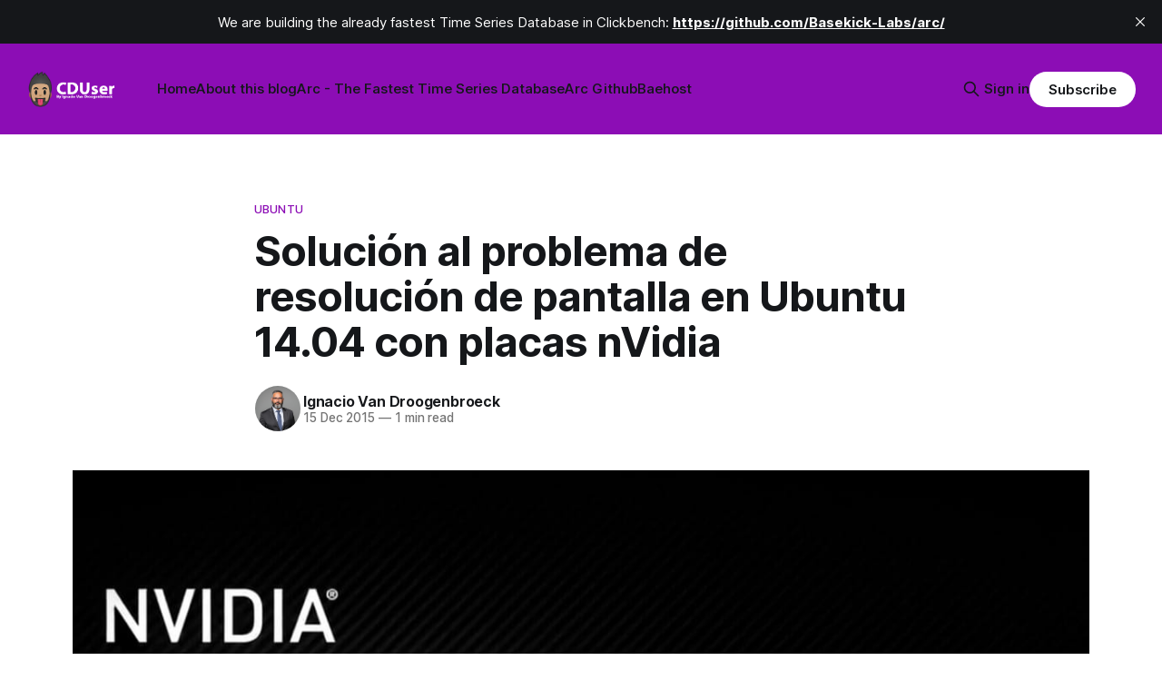

--- FILE ---
content_type: text/html; charset=utf-8
request_url: https://cduser.com/solucion-al-problema-resolucion-pantalla-ubuntu-14-04-placas-nvidia/
body_size: 8457
content:
<!DOCTYPE html>
<html lang="en">
<head>

    <title>Solución al problema de resolución de pantalla en Ubuntu 14.04 con placas nVidia</title>
    <meta charset="utf-8">
    <meta name="viewport" content="width=device-width, initial-scale=1.0">
    
    <link rel="preload" as="style" href="/assets/built/screen.css?v=6ac2d300e1">
    <link rel="preload" as="script" href="/assets/built/source.js?v=6ac2d300e1">
    
    <link rel="preload" as="font" type="font/woff2" href="/assets/fonts/inter-roman.woff2?v=6ac2d300e1" crossorigin="anonymous">
<style>
    @font-face {
        font-family: "Inter";
        font-style: normal;
        font-weight: 100 900;
        font-display: optional;
        src: url(/assets/fonts/inter-roman.woff2?v=6ac2d300e1) format("woff2");
        unicode-range: U+0000-00FF, U+0131, U+0152-0153, U+02BB-02BC, U+02C6, U+02DA, U+02DC, U+0304, U+0308, U+0329, U+2000-206F, U+2074, U+20AC, U+2122, U+2191, U+2193, U+2212, U+2215, U+FEFF, U+FFFD;
    }
</style>

    <link rel="stylesheet" type="text/css" href="/assets/built/screen.css?v=6ac2d300e1">

    <style>
        :root {
            --background-color: #ffffff
        }
    </style>

    <script>
        /* The script for calculating the color contrast has been taken from
        https://gomakethings.com/dynamically-changing-the-text-color-based-on-background-color-contrast-with-vanilla-js/ */
        var accentColor = getComputedStyle(document.documentElement).getPropertyValue('--background-color');
        accentColor = accentColor.trim().slice(1);

        if (accentColor.length === 3) {
            accentColor = accentColor[0] + accentColor[0] + accentColor[1] + accentColor[1] + accentColor[2] + accentColor[2];
        }

        var r = parseInt(accentColor.substr(0, 2), 16);
        var g = parseInt(accentColor.substr(2, 2), 16);
        var b = parseInt(accentColor.substr(4, 2), 16);
        var yiq = ((r * 299) + (g * 587) + (b * 114)) / 1000;
        var textColor = (yiq >= 128) ? 'dark' : 'light';

        document.documentElement.className = `has-${textColor}-text`;
    </script>

    <link rel="icon" href="https://cduser.com/content/images/size/w256h256/2019/08/sticker-8357930225478240578-copy--1-.png" type="image/png">
    <link rel="canonical" href="https://cduser.com/solucion-al-problema-resolucion-pantalla-ubuntu-14-04-placas-nvidia/">
    <meta name="referrer" content="no-referrer-when-downgrade">
    
    <meta property="og:site_name" content="CDUser - Ignacio Van Droogenbroeck&#x27;s Technical Blog">
    <meta property="og:type" content="article">
    <meta property="og:title" content="Solución al problema de resolución de pantalla en Ubuntu 14.04 con placas nVidia">
    <meta property="og:description" content="Los drivers en Linux son un tema… especialmente las placas de video. En este caso, instale desde cero Ubuntu 14.04 en un desktop que tiene una placa de video nVidia.



Dejar el driver que viene con la distro, para mi, no tiene sentido, tengo una modesta placa de 1Gb">
    <meta property="og:url" content="https://cduser.com/solucion-al-problema-resolucion-pantalla-ubuntu-14-04-placas-nvidia/">
    <meta property="og:image" content="https://cduser.com/content/images/2019/08/IMG_20151215_154201_477-2.jpg">
    <meta property="article:published_time" content="2015-12-15T15:45:48.000Z">
    <meta property="article:modified_time" content="2019-08-07T15:33:23.000Z">
    <meta property="article:tag" content="Ubuntu">
    <meta property="article:tag" content="Linux &amp;amp; Unix">
    
    <meta name="twitter:card" content="summary_large_image">
    <meta name="twitter:title" content="Solución al problema de resolución de pantalla en Ubuntu 14.04 con placas nVidia">
    <meta name="twitter:description" content="Los drivers en Linux son un tema… especialmente las placas de video. En este caso, instale desde cero Ubuntu 14.04 en un desktop que tiene una placa de video nVidia.



Dejar el driver que viene con la distro, para mi, no tiene sentido, tengo una modesta placa de 1Gb">
    <meta name="twitter:url" content="https://cduser.com/solucion-al-problema-resolucion-pantalla-ubuntu-14-04-placas-nvidia/">
    <meta name="twitter:image" content="https://cduser.com/content/images/2019/08/IMG_20151215_154201_477-2.jpg">
    <meta name="twitter:label1" content="Written by">
    <meta name="twitter:data1" content="Ignacio Van Droogenbroeck">
    <meta name="twitter:label2" content="Filed under">
    <meta name="twitter:data2" content="Ubuntu, Linux &amp; Unix">
    <meta name="twitter:site" content="@hectorivand">
    <meta name="twitter:creator" content="@hectorivand">
    <meta property="og:image:width" content="1200">
    <meta property="og:image:height" content="857">
    
    <script type="application/ld+json">
{
    "@context": "https://schema.org",
    "@type": "Article",
    "publisher": {
        "@type": "Organization",
        "name": "CDUser - Ignacio Van Droogenbroeck&#x27;s Technical Blog",
        "url": "https://cduser.com/",
        "logo": {
            "@type": "ImageObject",
            "url": "https://cduser.com/content/images/2021/02/logo5--1-.png"
        }
    },
    "author": {
        "@type": "Person",
        "name": "Ignacio Van Droogenbroeck",
        "image": {
            "@type": "ImageObject",
            "url": "//www.gravatar.com/avatar/8c83080f4d4fc6c518f1624557fed14b?s=250&d=mm&r=x",
            "width": 250,
            "height": 250
        },
        "url": "https://cduser.com/author/ignacio-3/",
        "sameAs": [
            "https://www.cduser.com",
            "https://x.com/hectorivand"
        ]
    },
    "headline": "Solución al problema de resolución de pantalla en Ubuntu 14.04 con placas nVidia",
    "url": "https://cduser.com/solucion-al-problema-resolucion-pantalla-ubuntu-14-04-placas-nvidia/",
    "datePublished": "2015-12-15T15:45:48.000Z",
    "dateModified": "2019-08-07T15:33:23.000Z",
    "image": {
        "@type": "ImageObject",
        "url": "https://cduser.com/content/images/2019/08/IMG_20151215_154201_477-2.jpg",
        "width": 1200,
        "height": 857
    },
    "keywords": "Ubuntu, Linux & Unix",
    "description": "\n\n\nLos drivers en Linux son un tema… especialmente las placas de video. En este caso, instale desde cero Ubuntu 14.04 en un desktop que tiene una placa de video nVidia.\n\n\n\nDejar el driver que viene con la distro, para mi, no tiene sentido, tengo una modesta placa de 1Gb de memoría y no poder usarla, no tiene sentido alguno, así que descargue los controladores, los instale, reinicie y todo bien excepto por la resolución de pantalla.\n\n\nDesde la configuración de Ubuntu o el panel de control del dri",
    "mainEntityOfPage": "https://cduser.com/solucion-al-problema-resolucion-pantalla-ubuntu-14-04-placas-nvidia/"
}
    </script>

    <meta name="generator" content="Ghost 6.0">
    <link rel="alternate" type="application/rss+xml" title="CDUser - Ignacio Van Droogenbroeck&#x27;s Technical Blog" href="https://cduser.com/rss/">
    <script defer src="https://cdn.jsdelivr.net/ghost/portal@~2.53/umd/portal.min.js" data-i18n="true" data-ghost="https://cduser.com/" data-key="22fd7ca5aad5a19ef7d7dbfb60" data-api="https://cduser.com/ghost/api/content/" data-locale="en" data-members-signin-otc="false" crossorigin="anonymous"></script><style id="gh-members-styles">.gh-post-upgrade-cta-content,
.gh-post-upgrade-cta {
    display: flex;
    flex-direction: column;
    align-items: center;
    font-family: -apple-system, BlinkMacSystemFont, 'Segoe UI', Roboto, Oxygen, Ubuntu, Cantarell, 'Open Sans', 'Helvetica Neue', sans-serif;
    text-align: center;
    width: 100%;
    color: #ffffff;
    font-size: 16px;
}

.gh-post-upgrade-cta-content {
    border-radius: 8px;
    padding: 40px 4vw;
}

.gh-post-upgrade-cta h2 {
    color: #ffffff;
    font-size: 28px;
    letter-spacing: -0.2px;
    margin: 0;
    padding: 0;
}

.gh-post-upgrade-cta p {
    margin: 20px 0 0;
    padding: 0;
}

.gh-post-upgrade-cta small {
    font-size: 16px;
    letter-spacing: -0.2px;
}

.gh-post-upgrade-cta a {
    color: #ffffff;
    cursor: pointer;
    font-weight: 500;
    box-shadow: none;
    text-decoration: underline;
}

.gh-post-upgrade-cta a:hover {
    color: #ffffff;
    opacity: 0.8;
    box-shadow: none;
    text-decoration: underline;
}

.gh-post-upgrade-cta a.gh-btn {
    display: block;
    background: #ffffff;
    text-decoration: none;
    margin: 28px 0 0;
    padding: 8px 18px;
    border-radius: 4px;
    font-size: 16px;
    font-weight: 600;
}

.gh-post-upgrade-cta a.gh-btn:hover {
    opacity: 0.92;
}</style>
    <script defer src="https://cdn.jsdelivr.net/ghost/sodo-search@~1.8/umd/sodo-search.min.js" data-key="22fd7ca5aad5a19ef7d7dbfb60" data-styles="https://cdn.jsdelivr.net/ghost/sodo-search@~1.8/umd/main.css" data-sodo-search="https://cduser.com/" data-locale="en" crossorigin="anonymous"></script>
    <script defer src="https://cdn.jsdelivr.net/ghost/announcement-bar@~1.1/umd/announcement-bar.min.js" data-announcement-bar="https://cduser.com/" data-api-url="https://cduser.com/members/api/announcement/" crossorigin="anonymous"></script>
    <link href="https://cduser.com/webmentions/receive/" rel="webmention">
    <script defer src="/public/cards.min.js?v=6ac2d300e1"></script>
    <link rel="stylesheet" type="text/css" href="/public/cards.min.css?v=6ac2d300e1">
    <script defer src="/public/comment-counts.min.js?v=6ac2d300e1" data-ghost-comments-counts-api="https://cduser.com/members/api/comments/counts/"></script>
    <script defer src="/public/member-attribution.min.js?v=6ac2d300e1"></script><style>:root {--ghost-accent-color: #8c0db5;}</style>
    <script src='https://storage.ko-fi.com/cdn/scripts/overlay-widget.js'></script>
<script type="text/javascript">
    (function(c,l,a,r,i,t,y){
        c[a]=c[a]||function(){(c[a].q=c[a].q||[]).push(arguments)};
        t=l.createElement(r);t.async=1;t.src="https://www.clarity.ms/tag/"+i;
        y=l.getElementsByTagName(r)[0];y.parentNode.insertBefore(t,y);
    })(window, document, "clarity", "script", "lj7sq0k6fg");
</script>

</head>
<body class="post-template tag-ubuntu tag-linux-unix tag-hash-import-2024-10-17-13-24 has-sans-title has-sans-body">

<div class="gh-viewport">
    
    <header id="gh-navigation" class="gh-navigation is-left-logo has-accent-color gh-outer">
    <div class="gh-navigation-inner gh-inner">

        <div class="gh-navigation-brand">
            <a class="gh-navigation-logo is-title" href="https://cduser.com">
                    <img src="https://cduser.com/content/images/2021/02/logo5--1-.png" alt="CDUser - Ignacio Van Droogenbroeck&#x27;s Technical Blog">
            </a>
            <button class="gh-search gh-icon-button" aria-label="Search this site" data-ghost-search>
    <svg xmlns="http://www.w3.org/2000/svg" fill="none" viewBox="0 0 24 24" stroke="currentColor" stroke-width="2" width="20" height="20"><path stroke-linecap="round" stroke-linejoin="round" d="M21 21l-6-6m2-5a7 7 0 11-14 0 7 7 0 0114 0z"></path></svg></button>            <button class="gh-burger gh-icon-button" aria-label="Menu">
                <svg xmlns="http://www.w3.org/2000/svg" width="24" height="24" fill="currentColor" viewBox="0 0 256 256"><path d="M224,128a8,8,0,0,1-8,8H40a8,8,0,0,1,0-16H216A8,8,0,0,1,224,128ZM40,72H216a8,8,0,0,0,0-16H40a8,8,0,0,0,0,16ZM216,184H40a8,8,0,0,0,0,16H216a8,8,0,0,0,0-16Z"></path></svg>                <svg xmlns="http://www.w3.org/2000/svg" width="24" height="24" fill="currentColor" viewBox="0 0 256 256"><path d="M205.66,194.34a8,8,0,0,1-11.32,11.32L128,139.31,61.66,205.66a8,8,0,0,1-11.32-11.32L116.69,128,50.34,61.66A8,8,0,0,1,61.66,50.34L128,116.69l66.34-66.35a8,8,0,0,1,11.32,11.32L139.31,128Z"></path></svg>            </button>
        </div>

        <nav class="gh-navigation-menu">
            <ul class="nav">
    <li class="nav-home"><a href="https://cduser.com/">Home</a></li>
    <li class="nav-about-this-blog"><a href="https://cduser.com/about-ignacio/">About this blog</a></li>
    <li class="nav-arc-the-fastest-time-series-database"><a href="https://basekick.net">Arc - The Fastest Time Series Database</a></li>
    <li class="nav-arc-github"><a href="https://github.com/Basekick-Labs/arc/tree/main">Arc Github</a></li>
    <li class="nav-baehost"><a href="https://www.baehost.com/">Baehost</a></li>
</ul>

        </nav>

        <div class="gh-navigation-actions">
                <button class="gh-search gh-icon-button" aria-label="Search this site" data-ghost-search>
    <svg xmlns="http://www.w3.org/2000/svg" fill="none" viewBox="0 0 24 24" stroke="currentColor" stroke-width="2" width="20" height="20"><path stroke-linecap="round" stroke-linejoin="round" d="M21 21l-6-6m2-5a7 7 0 11-14 0 7 7 0 0114 0z"></path></svg></button>                <div class="gh-navigation-members">
                            <a href="#/portal/signin" data-portal="signin">Sign in</a>
                                <a class="gh-button" href="#/portal/signup" data-portal="signup">Subscribe</a>
                </div>
        </div>

    </div>
</header>

    

<main class="gh-main">

    <article class="gh-article post tag-ubuntu tag-linux-unix tag-hash-import-2024-10-17-13-24">

        <header class="gh-article-header gh-canvas">

                <a class="gh-article-tag" href="https://cduser.com/tag/ubuntu/">Ubuntu</a>
            <h1 class="gh-article-title is-title">Solución al problema de resolución de pantalla en Ubuntu 14.04 con placas nVidia</h1>

            <div class="gh-article-meta">
                <div class="gh-article-author-image instapaper_ignore">
                            <a href="/author/ignacio-3/">
                                <img class="author-profile-image" src="//www.gravatar.com/avatar/8c83080f4d4fc6c518f1624557fed14b?s&#x3D;250&amp;d&#x3D;mm&amp;r&#x3D;x" alt="Ignacio Van Droogenbroeck">
                            </a>
                </div>
                <div class="gh-article-meta-wrapper">
                    <h4 class="gh-article-author-name"><a href="/author/ignacio-3/">Ignacio Van Droogenbroeck</a></h4>
                    <div class="gh-article-meta-content">
                        <time class="gh-article-meta-date" datetime="2015-12-15">15 Dec 2015</time>
                            <span class="gh-article-meta-length"><span class="bull">—</span> 1 min read</span>
                    </div>
                </div>
            </div>

                <figure class="gh-article-image">
        <img
            srcset="/content/images/size/w320/2019/08/IMG_20151215_154201_477-2.jpg 320w,
                    /content/images/size/w600/2019/08/IMG_20151215_154201_477-2.jpg 600w,
                    /content/images/size/w960/2019/08/IMG_20151215_154201_477-2.jpg 960w,
                    /content/images/size/w1200/2019/08/IMG_20151215_154201_477-2.jpg 1200w,
                    /content/images/size/w2000/2019/08/IMG_20151215_154201_477-2.jpg 2000w"
            sizes="(max-width: 1200px) 100vw, 1120px"
            src="/content/images/size/w1200/2019/08/IMG_20151215_154201_477-2.jpg"
            alt="Solución al problema de resolución de pantalla en Ubuntu 14.04 con placas nVidia"
        >
    </figure>

        </header>

        <section class="gh-content gh-canvas is-body">
            <!--kg-card-begin: markdown--><blockquote>
<p>Los drivers en Linux son un tema… especialmente las placas de video. En este caso, instale desde cero Ubuntu 14.04 en un desktop que tiene una placa de video nVidia.</p>
</blockquote>
<p>Dejar el driver que viene con la distro, para mi, no tiene sentido, tengo una modesta placa de 1Gb de memoría y no poder usarla, no tiene sentido alguno, así que descargue los controladores, los instale, reinicie y todo bien excepto por la resolución de pantalla.</p>
<p>Desde la configuración de Ubuntu o el panel de control del driver de nVidia las resoluciones que me daban como opción no eran compatible con mi monitor (19″ 1360 x 768).</p>
<p>Buscando, ví que esto mismo le pasaba a mucha gente y por lo que se sabía era un problema de frecuencias, no se si el driver o Ubuntu era el problema pero me puse a recordar algunas cosas. Si el driver está corriendo y anda perfectamente, si fuerzo la resolución ¿Qué pasa?.</p>
<p>Me puse a buscar mis favoritos, algunas cosas en Google y llegue a esto:</p>
<p>xrandr --output VGA-0 --mode 1360x768 --rate 59.80</p>
<p>Básicamente lo que hace este comando <code>xrandr</code> es forzar la resolución de salida a la VGA0 (única placa de video) a 1360 x 768 y una frecuencia (determinada por horas de búsqueda en Internet).</p>
<p>Ahora bien, abrí la terminal y lo ejecute, cambio la resolución de pantalla a la especifícada, de esta manera, ya podía usar mi monitor a full… pero ¿qué iba a pasar cuando reinice el equipo? este cambio se iba a perder. Entonces lo que hice fue editar un .sh, tirar la instrucción ahí y hacer que el archivo resolution.sh que había creado se ejecute cada vez que el equipo se encienda.</p>
<p>Cree el archivo, lo programe y funcionó perfectamente. Ahora mi Ubuntu está con la resolución que quiero/necesito.</p>
<p>Así que eso es todo, si queres descargar ya el .sh listo, hace un clic acá, solo te resta configurar para que arranque con el equipo.</p>
<!--kg-card-end: markdown-->
        </section>

    </article>

        <div class="gh-comments gh-canvas">
            
        <script defer src="https://cdn.jsdelivr.net/ghost/comments-ui@~1.2/umd/comments-ui.min.js" data-locale="en" data-ghost-comments="https://cduser.com/" data-api="https://cduser.com/ghost/api/content/" data-admin="https://cduser.com/ghost/" data-key="22fd7ca5aad5a19ef7d7dbfb60" data-title="null" data-count="true" data-post-id="67110ff8dd5b4000019cd7e9" data-color-scheme="auto" data-avatar-saturation="60" data-accent-color="#8c0db5" data-comments-enabled="all" data-publication="CDUser - Ignacio Van Droogenbroeck's Technical Blog" crossorigin="anonymous"></script>
    
        </div>

</main>


            <section class="gh-container is-grid gh-outer">
                <div class="gh-container-inner gh-inner">
                    <h2 class="gh-container-title">Read more</h2>
                    <div class="gh-feed">
                            <article class="gh-card post">
    <a class="gh-card-link" href="/train-a-voice-authentication-system-in-python-with-your-own-voice/">
            <figure class="gh-card-image">
                <img
                    srcset="https://images.unsplash.com/photo-1698429894891-c5a9e538072d?crop&#x3D;entropy&amp;cs&#x3D;tinysrgb&amp;fit&#x3D;max&amp;fm&#x3D;webp&amp;ixid&#x3D;M3wxMTc3M3wwfDF8c2VhcmNofDZ8fGJpb21ldHJpYyUyMHZvaWNlfGVufDB8fHx8MTc1ODYzNjEzNnww&amp;ixlib&#x3D;rb-4.1.0&amp;q&#x3D;80&amp;w&#x3D;160 160w,
                            https://images.unsplash.com/photo-1698429894891-c5a9e538072d?crop&#x3D;entropy&amp;cs&#x3D;tinysrgb&amp;fit&#x3D;max&amp;fm&#x3D;webp&amp;ixid&#x3D;M3wxMTc3M3wwfDF8c2VhcmNofDZ8fGJpb21ldHJpYyUyMHZvaWNlfGVufDB8fHx8MTc1ODYzNjEzNnww&amp;ixlib&#x3D;rb-4.1.0&amp;q&#x3D;80&amp;w&#x3D;320 320w,
                            https://images.unsplash.com/photo-1698429894891-c5a9e538072d?crop&#x3D;entropy&amp;cs&#x3D;tinysrgb&amp;fit&#x3D;max&amp;fm&#x3D;webp&amp;ixid&#x3D;M3wxMTc3M3wwfDF8c2VhcmNofDZ8fGJpb21ldHJpYyUyMHZvaWNlfGVufDB8fHx8MTc1ODYzNjEzNnww&amp;ixlib&#x3D;rb-4.1.0&amp;q&#x3D;80&amp;w&#x3D;600 600w,
                            https://images.unsplash.com/photo-1698429894891-c5a9e538072d?crop&#x3D;entropy&amp;cs&#x3D;tinysrgb&amp;fit&#x3D;max&amp;fm&#x3D;webp&amp;ixid&#x3D;M3wxMTc3M3wwfDF8c2VhcmNofDZ8fGJpb21ldHJpYyUyMHZvaWNlfGVufDB8fHx8MTc1ODYzNjEzNnww&amp;ixlib&#x3D;rb-4.1.0&amp;q&#x3D;80&amp;w&#x3D;960 960w,
                            https://images.unsplash.com/photo-1698429894891-c5a9e538072d?crop&#x3D;entropy&amp;cs&#x3D;tinysrgb&amp;fit&#x3D;max&amp;fm&#x3D;webp&amp;ixid&#x3D;M3wxMTc3M3wwfDF8c2VhcmNofDZ8fGJpb21ldHJpYyUyMHZvaWNlfGVufDB8fHx8MTc1ODYzNjEzNnww&amp;ixlib&#x3D;rb-4.1.0&amp;q&#x3D;80&amp;w&#x3D;1200 1200w,
                            https://images.unsplash.com/photo-1698429894891-c5a9e538072d?crop&#x3D;entropy&amp;cs&#x3D;tinysrgb&amp;fit&#x3D;max&amp;fm&#x3D;webp&amp;ixid&#x3D;M3wxMTc3M3wwfDF8c2VhcmNofDZ8fGJpb21ldHJpYyUyMHZvaWNlfGVufDB8fHx8MTc1ODYzNjEzNnww&amp;ixlib&#x3D;rb-4.1.0&amp;q&#x3D;80&amp;w&#x3D;2000 2000w"
                    sizes="320px"
                    src="https://images.unsplash.com/photo-1698429894891-c5a9e538072d?crop&#x3D;entropy&amp;cs&#x3D;tinysrgb&amp;fit&#x3D;max&amp;fm&#x3D;jpg&amp;ixid&#x3D;M3wxMTc3M3wwfDF8c2VhcmNofDZ8fGJpb21ldHJpYyUyMHZvaWNlfGVufDB8fHx8MTc1ODYzNjEzNnww&amp;ixlib&#x3D;rb-4.1.0&amp;q&#x3D;80&amp;w&#x3D;600"
                    alt="Train a Voice Authentication System in Python with Your Own Voice"
                    loading="lazy"
                >
            </figure>
        <div class="gh-card-wrapper">
            <h3 class="gh-card-title is-title">Train a Voice Authentication System in Python with Your Own Voice</h3>
                <p class="gh-card-excerpt is-body">Build your own voice authentication system in Python. Record your voice, train a model, and unlock access with just a phrase. No cloud APIs, just pure open-source ML magic, inspired by spy movies, powered by your mic.</p>
            <footer class="gh-card-meta">
<!--
             -->
                    <span class="gh-card-author">By Ignacio Van Droogenbroeck</span>
                    <time class="gh-card-date" datetime="2025-09-23">23 Sep 2025</time>
                <!--
         --></footer>
        </div>
    </a>
</article>
                            <article class="gh-card post featured">
    <a class="gh-card-link" href="/how-to-migrate-influxdb-1-x-2-x-to-3-0-without-losing-your-history-introducing-historian/">
            <figure class="gh-card-image">
                <img
                    srcset="https://images.unsplash.com/photo-1560221328-12fe60f83ab8?crop&#x3D;entropy&amp;cs&#x3D;tinysrgb&amp;fit&#x3D;max&amp;fm&#x3D;webp&amp;ixid&#x3D;M3wxMTc3M3wwfDF8c2VhcmNofDE3fHxncmFwaHxlbnwwfHx8fDE3NTc2MDcxMzF8MA&amp;ixlib&#x3D;rb-4.1.0&amp;q&#x3D;80&amp;w&#x3D;160 160w,
                            https://images.unsplash.com/photo-1560221328-12fe60f83ab8?crop&#x3D;entropy&amp;cs&#x3D;tinysrgb&amp;fit&#x3D;max&amp;fm&#x3D;webp&amp;ixid&#x3D;M3wxMTc3M3wwfDF8c2VhcmNofDE3fHxncmFwaHxlbnwwfHx8fDE3NTc2MDcxMzF8MA&amp;ixlib&#x3D;rb-4.1.0&amp;q&#x3D;80&amp;w&#x3D;320 320w,
                            https://images.unsplash.com/photo-1560221328-12fe60f83ab8?crop&#x3D;entropy&amp;cs&#x3D;tinysrgb&amp;fit&#x3D;max&amp;fm&#x3D;webp&amp;ixid&#x3D;M3wxMTc3M3wwfDF8c2VhcmNofDE3fHxncmFwaHxlbnwwfHx8fDE3NTc2MDcxMzF8MA&amp;ixlib&#x3D;rb-4.1.0&amp;q&#x3D;80&amp;w&#x3D;600 600w,
                            https://images.unsplash.com/photo-1560221328-12fe60f83ab8?crop&#x3D;entropy&amp;cs&#x3D;tinysrgb&amp;fit&#x3D;max&amp;fm&#x3D;webp&amp;ixid&#x3D;M3wxMTc3M3wwfDF8c2VhcmNofDE3fHxncmFwaHxlbnwwfHx8fDE3NTc2MDcxMzF8MA&amp;ixlib&#x3D;rb-4.1.0&amp;q&#x3D;80&amp;w&#x3D;960 960w,
                            https://images.unsplash.com/photo-1560221328-12fe60f83ab8?crop&#x3D;entropy&amp;cs&#x3D;tinysrgb&amp;fit&#x3D;max&amp;fm&#x3D;webp&amp;ixid&#x3D;M3wxMTc3M3wwfDF8c2VhcmNofDE3fHxncmFwaHxlbnwwfHx8fDE3NTc2MDcxMzF8MA&amp;ixlib&#x3D;rb-4.1.0&amp;q&#x3D;80&amp;w&#x3D;1200 1200w,
                            https://images.unsplash.com/photo-1560221328-12fe60f83ab8?crop&#x3D;entropy&amp;cs&#x3D;tinysrgb&amp;fit&#x3D;max&amp;fm&#x3D;webp&amp;ixid&#x3D;M3wxMTc3M3wwfDF8c2VhcmNofDE3fHxncmFwaHxlbnwwfHx8fDE3NTc2MDcxMzF8MA&amp;ixlib&#x3D;rb-4.1.0&amp;q&#x3D;80&amp;w&#x3D;2000 2000w"
                    sizes="320px"
                    src="https://images.unsplash.com/photo-1560221328-12fe60f83ab8?crop&#x3D;entropy&amp;cs&#x3D;tinysrgb&amp;fit&#x3D;max&amp;fm&#x3D;jpg&amp;ixid&#x3D;M3wxMTc3M3wwfDF8c2VhcmNofDE3fHxncmFwaHxlbnwwfHx8fDE3NTc2MDcxMzF8MA&amp;ixlib&#x3D;rb-4.1.0&amp;q&#x3D;80&amp;w&#x3D;600"
                    alt="How to Migrate InfluxDB 1.x/2.x to 3.0 Without Losing Your History: Introducing Historian"
                    loading="lazy"
                >
            </figure>
        <div class="gh-card-wrapper">
            <h3 class="gh-card-title is-title">How to Migrate InfluxDB 1.x/2.x to 3.0 Without Losing Your History: Introducing Historian</h3>
                <p class="gh-card-excerpt is-body">Migrating from InfluxDB 1.x/2.x to 3.0 doesn’t have to mean losing years of data. Historian exports to Parquet, keeps history queryable with DuckDB, and provides a clean path back into InfluxDB 3.0</p>
            <footer class="gh-card-meta">
<!--
             -->
                    <span class="gh-card-author">By Ignacio Van Droogenbroeck</span>
                    <time class="gh-card-date" datetime="2025-09-11">11 Sep 2025</time>
                <!--
         --></footer>
        </div>
    </a>
</article>
                            <article class="gh-card post featured">
    <a class="gh-card-link" href="/why-im-building-basekick-and-what-comes-next/">
            <figure class="gh-card-image">
                <img
                    srcset="/content/images/size/w160/format/webp/2025/09/logo.png 160w,
                            /content/images/size/w320/format/webp/2025/09/logo.png 320w,
                            /content/images/size/w600/format/webp/2025/09/logo.png 600w,
                            /content/images/size/w960/format/webp/2025/09/logo.png 960w,
                            /content/images/size/w1200/format/webp/2025/09/logo.png 1200w,
                            /content/images/size/w2000/format/webp/2025/09/logo.png 2000w"
                    sizes="320px"
                    src="/content/images/size/w600/2025/09/logo.png"
                    alt="Why I’m Building Basekick (And What Comes Next)"
                    loading="lazy"
                >
            </figure>
        <div class="gh-card-wrapper">
            <h3 class="gh-card-title is-title">Why I’m Building Basekick (And What Comes Next)</h3>
                <p class="gh-card-excerpt is-body">After years building products across data, AI, and infrastructure, I’m starting a new chapter, one focused on value, not billable hours. This is Basekick.</p>
            <footer class="gh-card-meta">
<!--
             -->
                    <span class="gh-card-author">By Ignacio Van Droogenbroeck</span>
                    <time class="gh-card-date" datetime="2025-09-05">05 Sep 2025</time>
                <!--
         --></footer>
        </div>
    </a>
</article>
                            <article class="gh-card post">
    <a class="gh-card-link" href="/when-ai-goes-to-war-building-a-strategic-combat-simulator-in-python/">
            <figure class="gh-card-image">
                <img
                    srcset="/content/images/size/w160/format/webp/2025/08/Screenshot-2025-08-21-at-1.12.34---PM.png 160w,
                            /content/images/size/w320/format/webp/2025/08/Screenshot-2025-08-21-at-1.12.34---PM.png 320w,
                            /content/images/size/w600/format/webp/2025/08/Screenshot-2025-08-21-at-1.12.34---PM.png 600w,
                            /content/images/size/w960/format/webp/2025/08/Screenshot-2025-08-21-at-1.12.34---PM.png 960w,
                            /content/images/size/w1200/format/webp/2025/08/Screenshot-2025-08-21-at-1.12.34---PM.png 1200w,
                            /content/images/size/w2000/format/webp/2025/08/Screenshot-2025-08-21-at-1.12.34---PM.png 2000w"
                    sizes="320px"
                    src="/content/images/size/w600/2025/08/Screenshot-2025-08-21-at-1.12.34---PM.png"
                    alt="When AI Goes to War: Building a Strategic Combat Simulator in Python"
                    loading="lazy"
                >
            </figure>
        <div class="gh-card-wrapper">
            <h3 class="gh-card-title is-title">When AI Goes to War: Building a Strategic Combat Simulator in Python</h3>
                <p class="gh-card-excerpt is-body">I built a Python war simulator where GPT, and DeepSeek command real-world armies. The result? Absurd alliances, ruthless economic warfare, and surprising lessons about how AI thinks when its only goal is to win.</p>
            <footer class="gh-card-meta">
<!--
             -->
                    <span class="gh-card-author">By Ignacio Van Droogenbroeck</span>
                    <time class="gh-card-date" datetime="2025-08-21">21 Aug 2025</time>
                <!--
         --></footer>
        </div>
    </a>
</article>
                    </div>
                </div>
            </section>

    
    <footer class="gh-footer has-accent-color gh-outer">
    <div class="gh-footer-inner gh-inner">

        <div class="gh-footer-bar">
            <span class="gh-footer-logo is-title">
                    <img src="https://cduser.com/content/images/2021/02/logo5--1-.png" alt="CDUser - Ignacio Van Droogenbroeck&#x27;s Technical Blog">
            </span>
            <nav class="gh-footer-menu">
                <ul class="nav">
    <li class="nav-about-this-blog"><a href="https://cduser.com/about-ignacio/">About This Blog</a></li>
    <li class="nav-exydata"><a href="https://exydata.com/">ExyData</a></li>
    <li class="nav-being-honest"><a href="https://ignacio.vandroogenbroeck.net">Being Honest</a></li>
</ul>

            </nav>
            <div class="gh-footer-copyright">
                Powered by <a href="https://ghost.org/" target="_blank" rel="noopener">Ghost</a>
            </div>
        </div>

                <section class="gh-footer-signup">
                    <h2 class="gh-footer-signup-header is-title">
                        CDUser - Ignacio Van Droogenbroeck&#x27;s Technical Blog
                    </h2>
                    <p class="gh-footer-signup-subhead is-body">
                        I love learning and sharing what I discover. I talk about Observability, Containers, Linux, Automation, Data Analytics, and a bit of Cloud. Always exploring new ideas and turning insights into action!
                    </p>
                    <form class="gh-form" data-members-form>
    <input class="gh-form-input" id="footer-email" name="email" type="email" placeholder="jamie@example.com" required data-members-email>
    <button class="gh-button" type="submit" aria-label="Subscribe">
        <span><span>Subscribe</span> <svg xmlns="http://www.w3.org/2000/svg" width="32" height="32" fill="currentColor" viewBox="0 0 256 256"><path d="M224.49,136.49l-72,72a12,12,0,0,1-17-17L187,140H40a12,12,0,0,1,0-24H187L135.51,64.48a12,12,0,0,1,17-17l72,72A12,12,0,0,1,224.49,136.49Z"></path></svg></span>
        <svg xmlns="http://www.w3.org/2000/svg" height="24" width="24" viewBox="0 0 24 24">
    <g stroke-linecap="round" stroke-width="2" fill="currentColor" stroke="none" stroke-linejoin="round" class="nc-icon-wrapper">
        <g class="nc-loop-dots-4-24-icon-o">
            <circle cx="4" cy="12" r="3"></circle>
            <circle cx="12" cy="12" r="3"></circle>
            <circle cx="20" cy="12" r="3"></circle>
        </g>
        <style data-cap="butt">
            .nc-loop-dots-4-24-icon-o{--animation-duration:0.8s}
            .nc-loop-dots-4-24-icon-o *{opacity:.4;transform:scale(.75);animation:nc-loop-dots-4-anim var(--animation-duration) infinite}
            .nc-loop-dots-4-24-icon-o :nth-child(1){transform-origin:4px 12px;animation-delay:-.3s;animation-delay:calc(var(--animation-duration)/-2.666)}
            .nc-loop-dots-4-24-icon-o :nth-child(2){transform-origin:12px 12px;animation-delay:-.15s;animation-delay:calc(var(--animation-duration)/-5.333)}
            .nc-loop-dots-4-24-icon-o :nth-child(3){transform-origin:20px 12px}
            @keyframes nc-loop-dots-4-anim{0%,100%{opacity:.4;transform:scale(.75)}50%{opacity:1;transform:scale(1)}}
        </style>
    </g>
</svg>        <svg class="checkmark" xmlns="http://www.w3.org/2000/svg" viewBox="0 0 52 52">
    <path class="checkmark__check" fill="none" d="M14.1 27.2l7.1 7.2 16.7-16.8"/>
    <style>
        .checkmark {
            width: 40px;
            height: 40px;
            display: block;
            stroke-width: 2.5;
            stroke: currentColor;
            stroke-miterlimit: 10;
        }

        .checkmark__check {
            transform-origin: 50% 50%;
            stroke-dasharray: 48;
            stroke-dashoffset: 48;
            animation: stroke .3s cubic-bezier(0.650, 0.000, 0.450, 1.000) forwards;
        }

        @keyframes stroke {
            100% { stroke-dashoffset: 0; }
        }
    </style>
</svg>    </button>
    <p data-members-error></p>
</form>                </section>

    </div>
</footer>    
</div>

    <div class="pswp" tabindex="-1" role="dialog" aria-hidden="true">
    <div class="pswp__bg"></div>

    <div class="pswp__scroll-wrap">
        <div class="pswp__container">
            <div class="pswp__item"></div>
            <div class="pswp__item"></div>
            <div class="pswp__item"></div>
        </div>

        <div class="pswp__ui pswp__ui--hidden">
            <div class="pswp__top-bar">
                <div class="pswp__counter"></div>

                <button class="pswp__button pswp__button--close" title="Close (Esc)"></button>
                <button class="pswp__button pswp__button--share" title="Share"></button>
                <button class="pswp__button pswp__button--fs" title="Toggle fullscreen"></button>
                <button class="pswp__button pswp__button--zoom" title="Zoom in/out"></button>

                <div class="pswp__preloader">
                    <div class="pswp__preloader__icn">
                        <div class="pswp__preloader__cut">
                            <div class="pswp__preloader__donut"></div>
                        </div>
                    </div>
                </div>
            </div>

            <div class="pswp__share-modal pswp__share-modal--hidden pswp__single-tap">
                <div class="pswp__share-tooltip"></div>
            </div>

            <button class="pswp__button pswp__button--arrow--left" title="Previous (arrow left)"></button>
            <button class="pswp__button pswp__button--arrow--right" title="Next (arrow right)"></button>

            <div class="pswp__caption">
                <div class="pswp__caption__center"></div>
            </div>
        </div>
    </div>
</div>
<script src="/assets/built/source.js?v=6ac2d300e1"></script>

<script>
var followSocialMedia = {
  'rss': ['https://cduser.com/rss/','RSS'],
  'youtube': ['https://www.youtube.com/channel/UC8y1Eoqb9qIrE7qxta4UTvA','Youtube'],
  'github': ['https://github.com/xe-nvdk','Github'],
  'linkedin': ['https://www.linkedin.com/in/hectorivand/','Linkedin'],
  'mastodon': ['https://mastodon.social/@ignaciovdk','Mastodon']
}
</script>

</body>
</html>
